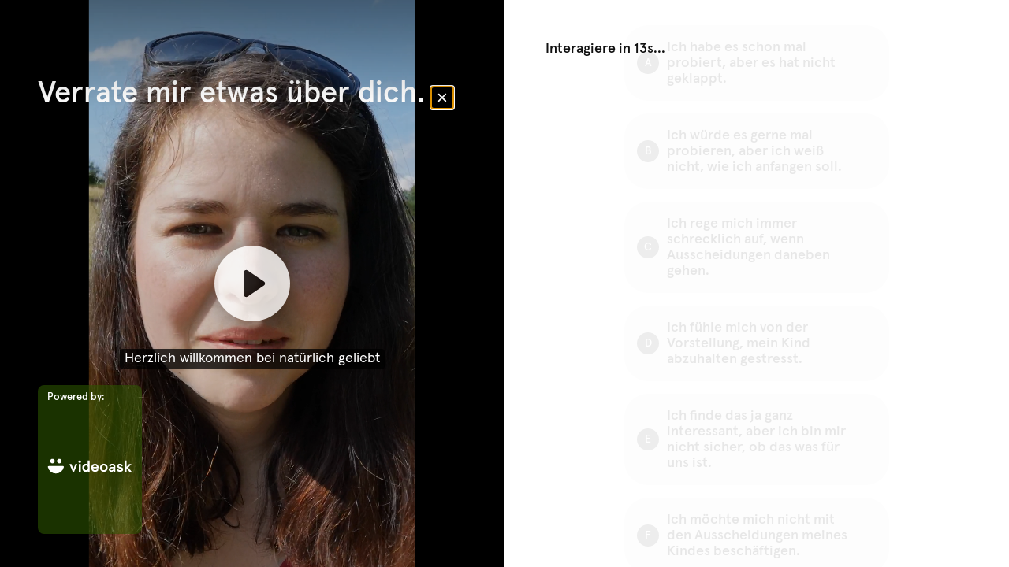

--- FILE ---
content_type: text/html; charset=utf-8
request_url: https://www.videoask.com/f706zx3ff
body_size: 17617
content:
<!DOCTYPE html><html lang="en"><head><meta charSet="utf-8"/><meta content="width=device-width, initial-scale=1, shrink-to-fit=no" name="viewport"/><title>Solltest du Ausscheidungskommunikation probieren?</title><link href="https://www.videoask.com/f706zx3ff" rel="canonical"/><meta content="https://www.videoask.com/f706zx3ff" property="og:url"/><meta content="Typeform" name="author"/><meta content="noindex,nofollow" name="robots"/><link href="/static/renderer/icons/apple-icon-57x57.png" rel="apple-touch-icon" sizes="57x57"/><link href="/static/renderer/icons/apple-icon-60x60.png" rel="apple-touch-icon" sizes="60x60"/><link href="/static/renderer/icons/apple-icon-72x72.png" rel="apple-touch-icon" sizes="72x72"/><link href="/static/renderer/icons/apple-icon-76x76.png" rel="apple-touch-icon" sizes="76x76"/><link href="/static/renderer/icons/apple-icon-114x114.png" rel="apple-touch-icon" sizes="114x114"/><link href="/static/renderer/icons/apple-icon-120x120.png" rel="apple-touch-icon" sizes="120x120"/><link href="/static/renderer/icons/apple-icon-144x144.png" rel="apple-touch-icon" sizes="144x144"/><link href="/static/renderer/icons/apple-icon-152x152.png" rel="apple-touch-icon" sizes="152x152"/><link href="/static/renderer/icons/apple-icon-180x180.png" rel="apple-touch-icon" sizes="180x180"/><meta content="/static/renderer/icons/ms-icon-144x144.png" name="msapplication-TileImage"/><link href="/static/renderer/icons/favicon-32x32.png" rel="icon" sizes="32x32" type="image/png"/><link href="/static/renderer/icons/favicon-96x96.png" rel="icon" sizes="96x96" type="image/png"/><link href="/static/renderer/icons/favicon-16x16.png" rel="icon" sizes="16x16" type="image/png"/><link href="/static/renderer/icons/android-icon-192x192.png" rel="icon" sizes="192x192" type="image/png"/><meta content="video ask, video forms, video form, video data collection, video contact forms, video contact form, video feedback, video testimonials, testimonials, contact forms, video survey, video surveys, video training, video question, video questions, video interview, video recruting, typeform" name="keywords"/><meta content="Solltest du Ausscheidungskommunikation probieren?" property="og:title"/><meta content="website" property="og:type"/><meta content="https://res.cloudinary.com/videoask/image/fetch/t_social-image-without-play-button/https://media.videoask.com/transcoded/467852f1-4bee-4ba0-b26c-5ffb1f82178b/thumbnails/image.0000002.jpg" property="og:image"/><meta content="1200" property="og:image:width"/><meta content="630" property="og:image:height"/><meta content="Solltest du Ausscheidungskommunikation probieren?" name="twitter:title"/><meta content="https://res.cloudinary.com/videoask/image/fetch/t_social-image-without-play-button/https://media.videoask.com/transcoded/467852f1-4bee-4ba0-b26c-5ffb1f82178b/thumbnails/image.0000002.jpg" name="twitter:image"/><meta content="player" name="twitter:card"/><meta content="https://www.videoask.com/f706zx3ff?embed_type=twitter_card" name="twitter:player"/><meta content="480" name="twitter:player:width"/><meta content="600" name="twitter:player:height"/><meta content="VideoAsk" property="og:site_name"/><meta content="865929553830987" property="fb:app_id"/><meta content="@typeform" name="twitter:site"/><meta content="Powered by VideoAsk - Build instant trust, put a face on your brand, and have more personal interactions at scale." property="og:description"/><meta content="Powered by VideoAsk - Build instant trust, put a face on your brand, and have more personal interactions at scale." name="twitter:description"/><script type="application/ld+json">{"@context":"https://schema.org","@type":"VideoObject","name":"Solltest du Ausscheidungskommunikation probieren?","description":"Herzlich willkommen bei natürlich geliebt und schön, dass Du dich für ausscheidungskommunikation interessierst. In diesem Video möchte ich mit Dir herausfinden, ob außerdem Kommunikation etwas für dich und dein Baby ist bereit gerade mir doch erstmal etwas über dich.","thumbnailUrl":["https://res.cloudinary.com/videoask/image/fetch/t_social-image-without-play-button-without-branding/https://media.videoask.com/transcoded/467852f1-4bee-4ba0-b26c-5ffb1f82178b/thumbnails/image.0000002.jpg","https://res.cloudinary.com/videoask/image/fetch/t_social-image-without-play-button-without-branding/https://media.videoask.com/transcoded/467852f1-4bee-4ba0-b26c-5ffb1f82178b/thumbnails/image.0000002.jpg","https://res.cloudinary.com/videoask/image/fetch/t_social-image-without-play-button-without-branding/https://media.videoask.com/transcoded/467852f1-4bee-4ba0-b26c-5ffb1f82178b/thumbnails/image.0000002.jpg"],"uploadDate":"2021-10-24T18:57:59.324902Z","contentUrl":"https://media.videoask.com/transcoded/467852f1-4bee-4ba0-b26c-5ffb1f82178b/video.mp4?token=eyJhbGciOiJSUzI1NiIsInR5cCI6IkpXVCJ9.eyJtZWRpYV9pZCI6IjQ2Nzg1MmYxLTRiZWUtNGJhMC1iMjZjLTVmZmIxZjgyMTc4YiIsImV4cCI6MTc3MDQ2MjY4OX0.[base64]","embedUrl":"https://www.videoask.com/f706zx3ff"}</script><link href="http://videoask-api-wsgi.prod.svc.cluster.local/oembed?url=https%3A//www.videoask.com/f706zx3ff&amp;format=json" rel="alternate" title="Solltest du Ausscheidungskommunikation probieren? oEmbed Profile" type="application/json+oembed"/><meta name="next-head-count" content="40"/><meta charSet="utf-8"/><meta content="notranslate" name="google"/><meta content="#111111" name="theme-color"/><meta content="#111111" name="msapplication-TileColor"/><meta content="strict-origin-when-cross-origin" name="referrer"/><link href="https://font.typeform.com/dist/font.css?ver=4.9.6" media="all" rel="stylesheet" type="text/css"/><noscript data-n-css=""></noscript><script defer="" nomodule="" src="https://static.videoask.com/_next/static/chunks/polyfills-c67a75d1b6f99dc8.js"></script><script src="https://static.videoask.com/_next/static/chunks/webpack-78315e3aeb44fb7e.js" defer=""></script><script src="https://static.videoask.com/_next/static/chunks/framework-ceaafd284653a06d.js" defer=""></script><script src="https://static.videoask.com/_next/static/chunks/main-df84b927209038dc.js" defer=""></script><script src="https://static.videoask.com/_next/static/chunks/pages/_app-b0de30bb8241cdab.js" defer=""></script><script src="https://static.videoask.com/_next/static/chunks/2edb282b-1b4bf9d10bccd408.js" defer=""></script><script src="https://static.videoask.com/_next/static/chunks/507-afaa117cd6adfa7d.js" defer=""></script><script src="https://static.videoask.com/_next/static/chunks/265-122cbb07f75b0d41.js" defer=""></script><script src="https://static.videoask.com/_next/static/chunks/722-28f94a4517e50a18.js" defer=""></script><script src="https://static.videoask.com/_next/static/chunks/616-19192ec09a22d09b.js" defer=""></script><script src="https://static.videoask.com/_next/static/chunks/876-e5dd4043ea0da51b.js" defer=""></script><script src="https://static.videoask.com/_next/static/chunks/393-fe28e027b1803ef3.js" defer=""></script><script src="https://static.videoask.com/_next/static/chunks/pages/sharing/form-55c99ed12ec980cd.js" defer=""></script><script src="https://static.videoask.com/_next/static/xGs0cw6MDmQ4Ucxk4aBu1/_buildManifest.js" defer=""></script><script src="https://static.videoask.com/_next/static/xGs0cw6MDmQ4Ucxk4aBu1/_ssgManifest.js" defer=""></script><style data-styled="" data-styled-version="5.3.9">.hkUZLD{-webkit-align-items:center;-webkit-box-align:center;-ms-flex-align:center;align-items:center;-webkit-animation:fWWQhU 0.4s ease-out;animation:fWWQhU 0.4s ease-out;background-color:#111111;border:3px solid transparent;border-radius:50%;box-shadow:0 10px 30px 0 rgba(0,0,0,0.21);color:#ffffff;display:-webkit-box;display:-webkit-flex;display:-ms-flexbox;display:flex;-webkit-flex-direction:column;-ms-flex-direction:column;flex-direction:column;-webkit-flex-shrink:0;-ms-flex-negative:0;flex-shrink:0;height:160px;-webkit-box-pack:center;-webkit-justify-content:center;-ms-flex-pack:center;justify-content:center;padding-top:10px;position:relative;width:160px;}/*!sc*/
data-styled.g14[id="Loader__CircleShape-sc-1l8irpi-0"]{content:"hkUZLD,"}/*!sc*/
.RySuQ{-webkit-animation:eoUyJr 0.5s infinite linear;animation:eoUyJr 0.5s infinite linear;-webkit-animation-delay:-4s;animation-delay:-4s;border:2px solid transparent;border-radius:50%;border-right-color:#2D5500;border-right-color:#7D00FE;display:inline-block;height:110%;pointer-events:none;position:absolute;right:-5%;top:-5%;-webkit-user-select:none;-moz-user-select:none;-ms-user-select:none;user-select:none;width:110%;}/*!sc*/
data-styled.g15[id="Loader__Spin-sc-1l8irpi-1"]{content:"RySuQ,"}/*!sc*/
body{overflow:hidden;}/*!sc*/
html,body,#__next,#root{height:100%;}/*!sc*/
data-styled.g29[id="sc-global-DLCQg1"]{content:"sc-global-DLCQg1,"}/*!sc*/
@font-face{font-family:'favorit-pro';font-weight:700;font-style:normal;font-display:block;src:url('https://font.typeform.com/dist/fonts/favorit/FavoritPro-Bold.eot');src:url('https://font.typeform.com/dist/fonts/favorit/FavoritPro-Bold.eot?#iefix') format('embedded-opentype'),url('https://font.typeform.com/dist/fonts/favorit/FavoritPro-Bold.woff2') format('woff2'),url('https://font.typeform.com/dist/fonts/favorit/FavoritPro-Bold.woff') format('woff'),url('https://font.typeform.com/dist/fonts/favorit/FavoritPro-Bold.ttf') format('truetype');}/*!sc*/
@font-face{font-family:'favorit-pro';font-weight:500;font-style:normal;font-display:block;src:url('https://font.typeform.com/dist/fonts/favorit/FavoritPro-Medium.eot');src:url('https://font.typeform.com/dist/fonts/favorit/FavoritPro-Medium.eot?#iefix') format('embedded-opentype'),url('https://font.typeform.com/dist/fonts/favorit/FavoritPro-Medium.woff2') format('woff2'),url('https://font.typeform.com/dist/fonts/favorit/FavoritPro-Medium.woff') format('woff'),url('https://font.typeform.com/dist/fonts/favorit/FavoritPro-Medium.ttf') format('truetype');}/*!sc*/
@font-face{font-family:'favorit-pro';font-weight:400;font-style:normal;font-display:block;src:url('https://font.typeform.com/dist/fonts/favorit/FavoritPro-Regular.eot');src:url('https://font.typeform.com/dist/fonts/favorit/FavoritPro-Regular.eot?#iefix') format('embedded-opentype'),url('https://font.typeform.com/dist/fonts/favorit/FavoritPro-Regular.woff2') format('woff2'),url('https://font.typeform.com/dist/fonts/favorit/FavoritPro-Regular.woff') format('woff'),url('https://font.typeform.com/dist/fonts/favorit/FavoritPro-Regular.ttf') format('truetype');}/*!sc*/
@font-face{font-family:'favorit-pro';font-weight:300;font-style:normal;font-display:block;src:url('https://font.typeform.com/dist/fonts/favorit/FavoritPro-Book.eot');src:url('https://font.typeform.com/dist/fonts/favorit/FavoritPro-Book.eot?#iefix') format('embedded-opentype'),url('https://font.typeform.com/dist/fonts/favorit/FavoritPro-Book.woff2') format('woff2'),url('https://font.typeform.com/dist/fonts/favorit/FavoritPro-Book.woff') format('woff'),url('https://font.typeform.com/dist/fonts/favorit/FavoritPro-Book.ttf') format('truetype');}/*!sc*/
@font-face{font-family:'favorit-pro';font-weight:200;font-style:normal;font-display:block;src:url('https://font.typeform.com/dist/fonts/favorit/FavoritPro-Light.eot');src:url('https://font.typeform.com/dist/fonts/favorit/FavoritPro-Light.eot?#iefix') format('embedded-opentype'),url('https://font.typeform.com/dist/fonts/favorit/FavoritPro-Light.woff2') format('woff2'),url('https://font.typeform.com/dist/fonts/favorit/FavoritPro-Light.woff') format('woff'),url('https://font.typeform.com/dist/fonts/favorit/FavoritPro-Light.ttf') format('truetype');}/*!sc*/
body{background:#FFFFFF;font-family:"apercu-pro";font-feature-settings:'ss04' on;margin:0;padding:0;-webkit-transform:none;-ms-transform:none;transform:none;}/*!sc*/
data-styled.g30[id="sc-global-iEDSUG1"]{content:"sc-global-iEDSUG1,"}/*!sc*/
.jFiyoK{-moz-osx-font-smoothing:grayscale;-webkit-font-smoothing:antialiased;-webkit-overflow-scrolling:touch;-webkit-tap-highlight-color:rgba(0,0,0,0);box-sizing:border-box;color:white;font-size:14px;font-weight:400;line-height:20px;position:relative;height:100%;overflow:hidden;}/*!sc*/
.jFiyoK *,.jFiyoK *:before,.jFiyoK *:after{box-sizing:inherit;}/*!sc*/
.jFiyoK a{-webkit-text-decoration:none;text-decoration:none;}/*!sc*/
.jFiyoK input,.jFiyoK button,.jFiyoK textarea{font-family:inherit;}/*!sc*/
data-styled.g31[id="base-styles__BaseStylesRoot-sc-1gok04t-0"]{content:"jFiyoK,"}/*!sc*/
.jyBCu{background:#FFFFFF;-webkit-align-items:center;-webkit-box-align:center;-ms-flex-align:center;align-items:center;display:-webkit-box;display:-webkit-flex;display:-ms-flexbox;display:flex;-webkit-flex-direction:column;-ms-flex-direction:column;flex-direction:column;height:100%;-webkit-box-pack:center;-webkit-justify-content:center;-ms-flex-pack:center;justify-content:center;width:100%;}/*!sc*/
data-styled.g111[id="loading-screen__Wrapper-sc-8tqv33-0"]{content:"jyBCu,"}/*!sc*/
@-webkit-keyframes fWWQhU{from{opacity:0;-webkit-transform:translateY(30px);-ms-transform:translateY(30px);transform:translateY(30px);}to{opacity:1;-webkit-transform:translateY(0px);-ms-transform:translateY(0px);transform:translateY(0px);}}/*!sc*/
@keyframes fWWQhU{from{opacity:0;-webkit-transform:translateY(30px);-ms-transform:translateY(30px);transform:translateY(30px);}to{opacity:1;-webkit-transform:translateY(0px);-ms-transform:translateY(0px);transform:translateY(0px);}}/*!sc*/
data-styled.g413[id="sc-keyframes-fWWQhU"]{content:"fWWQhU,"}/*!sc*/
@-webkit-keyframes eoUyJr{from{-webkit-transform:rotate(0deg);-ms-transform:rotate(0deg);transform:rotate(0deg);}to{-webkit-transform:rotate(360deg);-ms-transform:rotate(360deg);transform:rotate(360deg);}}/*!sc*/
@keyframes eoUyJr{from{-webkit-transform:rotate(0deg);-ms-transform:rotate(0deg);transform:rotate(0deg);}to{-webkit-transform:rotate(360deg);-ms-transform:rotate(360deg);transform:rotate(360deg);}}/*!sc*/
data-styled.g414[id="sc-keyframes-eoUyJr"]{content:"eoUyJr,"}/*!sc*/
</style></head><body><div id="__next" data-reactroot=""><div font-family="&quot;apercu-pro&quot;" role="main" class="base-styles__BaseStylesRoot-sc-1gok04t-0 jFiyoK"><div class="loading-screen__Wrapper-sc-8tqv33-0 jyBCu"><div class="Loader__CircleShape-sc-1l8irpi-0 hkUZLD"><span class="Loader__Spin-sc-1l8irpi-1 RySuQ"></span><svg fill="none" height="49" width="114" xmlns="http://www.w3.org/2000/svg"><path d="M0 8.097h3.452l3.534 9.085 3.535-9.085h3.451L8.146 22.014h-2.32L0 8.097zM30.242 22.235c-2.043 0-3.617-.645-4.721-1.933-1.086-1.307-1.63-3.056-1.63-5.247 0-2.19.544-3.93 1.63-5.218 1.104-1.307 2.678-1.96 4.721-1.96.682 0 1.335.146 1.961.44.626.295 1.095.645 1.408 1.05V2.464h3.424v19.55h-3.424v-1.436c-.22.405-.644.782-1.27 1.132-.607.35-1.307.525-2.099.525zm.47-2.927c.939 0 1.703-.368 2.292-1.105.607-.754.911-1.804.911-3.148 0-1.343-.304-2.383-.911-3.12-.59-.755-1.353-1.132-2.292-1.132-.939 0-1.712.377-2.32 1.132-.607.736-.91 1.777-.91 3.12 0 1.326.303 2.366.91 3.12.608.755 1.381 1.133 2.32 1.133zM46.316 22.235c-1.509 0-2.77-.35-3.783-1.05a6.552 6.552 0 01-2.209-2.706 8.82 8.82 0 01-.69-3.424c0-1.178.23-2.31.69-3.396a6.33 6.33 0 012.21-2.706c1.012-.718 2.273-1.077 3.782-1.077 1.455 0 2.67.35 3.645 1.05.976.68 1.694 1.546 2.154 2.595.46 1.05.69 2.126.69 3.23v1.409h-9.802c.037.534.193 1.04.47 1.519.294.478.699.874 1.214 1.187.534.294 1.142.442 1.823.442 1.399 0 2.53-.663 3.396-1.988l2.734 1.436c-1.326 2.319-3.433 3.479-6.324 3.479zm3.259-8.67c-.184-.848-.543-1.538-1.077-2.072-.534-.534-1.261-.8-2.181-.8-.884 0-1.62.285-2.21.856a3.672 3.672 0 00-1.076 2.015h6.544zM61.948 22.235c-1.38 0-2.586-.322-3.617-.967a6.656 6.656 0 01-2.402-2.595c-.552-1.105-.829-2.31-.829-3.618 0-1.307.277-2.503.829-3.59a6.607 6.607 0 012.402-2.622c1.031-.645 2.237-.967 3.617-.967 1.381 0 2.587.322 3.618.967a6.412 6.412 0 012.374 2.623c.571 1.086.856 2.282.856 3.59 0 1.306-.285 2.512-.856 3.617a6.455 6.455 0 01-2.374 2.595c-1.031.645-2.237.967-3.618.967zm0-2.927c1.123 0 1.989-.414 2.596-1.243.626-.828.939-1.831.939-3.01 0-1.178-.313-2.181-.939-3.01-.607-.828-1.473-1.242-2.596-1.242-1.122 0-1.997.414-2.623 1.243-.607.828-.91 1.831-.91 3.01 0 1.178.303 2.18.91 3.01.626.828 1.5 1.242 2.623 1.242zM75.593 22.235c-1.234 0-2.246-.368-3.038-1.105-.792-.736-1.187-1.776-1.187-3.12 0-.902.248-1.694.745-2.375.497-.7 1.197-1.233 2.099-1.601.902-.387 1.933-.58 3.092-.58h2.32v-.608c0-.736-.23-1.288-.69-1.656-.46-.368-1.04-.553-1.74-.553-.534 0-1.022.157-1.463.47-.424.294-.737.782-.94 1.463l-2.899-.828c.332-1.16.976-2.09 1.933-2.789.976-.718 2.099-1.077 3.369-1.077 1.804 0 3.203.451 4.197 1.353.994.884 1.491 2.375 1.491 4.473v8.312h-2.65l-.36-1.767c-1.086 1.325-2.512 1.988-4.28 1.988zm.469-2.79c.589 0 1.15-.128 1.684-.386a3.332 3.332 0 001.326-1.077c.35-.478.524-1.03.524-1.656v-.304h-2.513c-.828 0-1.472.166-1.932.497-.442.313-.663.8-.663 1.463 0 .387.138.727.414 1.022.276.295.663.442 1.16.442zM91.915 22.235c-3.13 0-5.173-1.39-6.13-4.17l3.092-1.077c.258.81.636 1.4 1.133 1.768.497.368 1.168.552 2.015.552.663 0 1.206-.12 1.63-.36.441-.257.662-.58.662-.966 0-.368-.211-.662-.635-.883-.423-.24-1.187-.479-2.292-.718-3.13-.681-4.694-2.172-4.694-4.473 0-.792.23-1.492.69-2.1a4.415 4.415 0 011.823-1.435 6.106 6.106 0 012.43-.497c2.485 0 4.298 1.04 5.439 3.12l-2.457 1.712c-.663-1.27-1.648-1.905-2.955-1.905-.478 0-.902.11-1.27.331-.35.221-.525.507-.525.856 0 .369.175.672.525.912.35.239 1.013.46 1.988.662 1.73.332 3.01.82 3.839 1.464.847.626 1.27 1.537 1.27 2.733 0 1.381-.535 2.476-1.602 3.286-1.05.792-2.375 1.188-3.976 1.188zM101.141 2.464h3.423v10.797l4.557-5.164h4.142l-5.937 6.379 6.572 7.538h-4.142l-5.192-6.323v6.323h-3.423V2.464zM18.639 6.302c-.626 0-1.15-.211-1.574-.635-.424-.423-.635-.948-.635-1.574 0-.626.211-1.15.635-1.574.423-.423.948-.635 1.574-.635.626 0 1.15.212 1.574.635.423.424.635.948.635 1.574 0 .626-.212 1.15-.635 1.574-.424.424-.948.635-1.574.635zm-1.712 1.795h3.424v13.917h-3.424V8.097zM73.531 42.776c-1.182 0-1.789-.968-1.789-2.157 0-1.19.596-2.105 1.79-2.105 1.213 0 1.788.958 1.788 2.105-.01 1.21-.617 2.157-1.789 2.157zm-11.565-4.262c.692 0 .98.4.98.747 0 .842-.863 1.21-2.663 1.263 0-1.042.596-2.01 1.683-2.01zm-7.668 4.262c-1.118 0-1.587-.905-1.587-2.157 0-1.242.48-2.105 1.587-2.105 1.129 0 1.661.895 1.661 2.105 0 1.263-.553 2.157-1.661 2.157zm-9.457-5.493h-1.747l2.897 6.608c-.554 1.221-.852 1.526-1.235 1.526-.405 0-.788-.326-1.065-.61l-.767 1.01a2.738 2.738 0 001.97.863c.916 0 1.619-.526 2.024-1.473l3.344-7.934h-1.715l-1.746 4.735-1.96-4.725zm46.262 1.231c.852 0 1.023.58 1.023 1.936v3.568h1.512v-4.504c0-1.62-1.118-2.326-2.151-2.326-.916 0-1.757.569-2.226 1.62-.266-1.01-1.118-1.62-2.109-1.62-.862 0-1.725.548-2.194 1.568v-1.473h-1.512v6.724h1.513v-2.872c0-1.453.766-2.62 1.81-2.62.852 0 1.012.578 1.012 1.935v3.568h1.512l-.01-2.883c0-1.453.777-2.62 1.82-2.62zm-11.32-1.23H78.27v6.723h1.513V41.43c0-1.63.724-2.736 1.8-2.736.276 0 .51.01.766.116l.235-1.589c-.192-.021-.362-.042-.533-.042-1.065 0-1.832.726-2.279 1.663v-1.558h.01zm-6.252-.106c-2.002 0-3.354 1.515-3.354 3.43 0 1.99 1.373 3.473 3.354 3.473 2.013 0 3.387-1.526 3.387-3.473-.01-1.925-1.406-3.43-3.387-3.43zm-11.48 5.598c-.788 0-1.374-.4-1.619-1.21 2.002-.084 3.962-.568 3.962-2.326 0-1.01-1.001-2.052-2.439-2.052-1.938 0-3.248 1.568-3.248 3.43 0 1.948 1.288 3.473 3.216 3.473 1.342 0 2.194-.536 2.865-1.315l-.735-.99c-.777.79-1.257.99-2.002.99zm-7.455-5.598c-.767 0-1.533.442-1.832 1.136v-1.03h-1.512v9.364h1.512v-3.346c.32.484 1.055.8 1.704.8 2.013 0 3.078-1.484 3.078-3.483-.01-1.978-1.054-3.441-2.95-3.441zM43.99 34.589h-7.135v1.463h2.79v7.955h1.587v-7.955h2.758v-1.463zm22.482 2.694h-.906v1.347h.906v5.377h1.512V38.63h1.47v-1.347h-1.47v-1.052c0-.674.277-.905.905-.905.234 0 .447.063.735.158l.34-1.263c-.276-.158-.83-.221-1.192-.221-1.448 0-2.3.863-2.3 2.357v.926zM24.771 44.292c-.37 0-.723-.084-1.06-.253-.33-.168-.566-.361-.71-.578v.735H22v-8.531h1v3.217c.201-.257.458-.462.771-.614.314-.161.647-.242 1-.242.579 0 1.073.137 1.482.41.41.265.72.635.928 1.109.21.474.314 1.012.314 1.614 0 .603-.105 1.141-.314 1.615a2.548 2.548 0 01-.928 1.12c-.41.266-.903.398-1.482.398zm-.096-.891c.554 0 .988-.205 1.301-.615.322-.418.482-.96.482-1.627 0-.666-.16-1.205-.482-1.614-.313-.418-.747-.627-1.301-.627-.546 0-.98.209-1.301.627-.314.41-.47.948-.47 1.614 0 .667.156 1.21.47 1.627.313.41.747.615 1.301.615zM30.223 44.051l-2.193-5.928h1.024l1.675 4.555 1.567-4.555h1.012l-3.049 8.531h-.976l.94-2.603z" fill="#fff"></path></svg></div></div></div></div><script id="__NEXT_DATA__" type="application/json">{"props":{"pageProps":{"overrides":{"hideProgressControls":false,"hideTextClose":false,"pauseAutoPlay":false,"shouldAutoplay":false,"hideHeaderFooterBackground":false,"hideTitle":false,"videoFirst":false,"audioFirst":false,"fitVideo":false,"letItSnow":false},"canonicalUrl":"https://www.videoask.com/f706zx3ff","hideUpload":false,"hideScreenshare":false,"justVideo":false,"buttonRadius":16,"isPreview":false,"hidePreviewBanner":false,"skipRedirect":false,"avoidBarebones":false,"userAgent":"Mozilla/5.0 (Macintosh; Intel Mac OS X 10_15_7) AppleWebKit/537.36 (KHTML, like Gecko) Chrome/131.0.0.0 Safari/537.36; ClaudeBot/1.0; +claudebot@anthropic.com)","hideCaptionsPrePlayback":false,"hidePlay":false,"forceRecTime":false,"isKiosk":false,"removeFileLimit":false,"darkText":false,"isFullscreen":false,"isFormAuthor":false,"locale":"de-DE","hideBranding":false,"theme":{"primary":"#2D5500","secondary":"#F5A883","background":"#FFFFFF","foreground":"#111111","foregroundButton":"#ffffff","foregroundSecondaryButton":"#ffffff","fontFamily":"apercu pro","goodbyeForeground":"#ffffff"},"form":{"are_answers_public":false,"are_messages_public":false,"author_id":"b34be728-f977-4f31-b6b6-439d8430b54d","contact_form_position":"2240bbc0-2706-430c-9636-abc1846c0484","created_at":"2021-07-06T19:32:25.397417Z","custom_language":{"custom_language_id":"7553f4b0-3c87-40fe-9abc-5859944a36eb","organization_id":"ad51bb1f-1b87-4ebb-b22e-4e1d2a4ae242","id":"7553f4b0-3c87-40fe-9abc-5859944a36eb","name":"Auf Wiedersehen","base_language":"de-DE","values":{}},"form_id":"8b8f28a0-e8ce-4313-8621-6785ef92aeb8","hide_branding":false,"idle_deadline_time_in_minutes":60,"metadata":{"primary_color":"#2D5500","secondary_color":"#F5A883","background_color":"#FFFFFF","font_family":"apercu pro","font_value":"\"apercu-pro\"","locale":"de-DE","transcription_locale":"en-US","filter_profanities":false,"show_form_title":false,"live_recording":true,"live_safari_use_webm":false,"consent_label":"Die von Ihnen angegebenen personenbezogenen Daten werden von VideoAsk zum Zwecke der Bereitstellung des Dienstes verarbeitet. Rechtsgrundlage der Verarbeitung ist die DSGVO. Ihre Daten werden nicht an Dritte weitergegeben. Sie können Ihr Recht auf Zugriff, Berichtigung und Löschung Ihrer Daten sowie die anderen gesetzlich gewährten Rechte ausüben, indem Sie eine E-Mail an \u003ca href=\"mailto:info@natuerlich-geliebt.de\" rel=\"noopener noreferrer\" target=\"_blank\"\u003einfo@natuerlich-geliebt.de\u003c/a\u003e. Weitere Informationen finden Sie in der \u003ca href=\"https://natuerlich-geliebt.de/datenschutzerklaerung/\" rel=\"noopener noreferrer\" target=\"_blank\"\u003eDatenschutzerklärung\u003c/a\u003e.","show_overlay_close_button":true,"show_player_controls":true,"show_subtitles_by_default":true,"is_feedback_enabled":false,"pause_autoplay":false,"enhance_video_button":false,"overlay_text_color":"#FFFFFF","square_button_radius":16,"created_from":"duplicate","expired_at_timezone":"Europe/Madrid","has_ever_been_published":true},"notifications":{"send_contact_message_emails":true},"organization_id":"ad51bb1f-1b87-4ebb-b22e-4e1d2a4ae242","organization_name":"","questions":[{"allow_multiple_selection":true,"caption_data":"WEBVTT\n\nkey-0\n00:00:00.000 --\u003e 00:00:02.000\nHerzlich willkommen bei natürlich geliebt \n\nkey-1\n00:00:02.000 --\u003e 00:00:03.200\nund schön, dass Du dich für \n\nkey-2\n00:00:03.200 --\u003e 00:00:05.200\nAusscheidungskommunikation interessierst.\n\nkey-3\n00:00:05.200 --\u003e 00:00:07.700\nIn diesem Video möchte ich mit dir herausfinden, \n\nkey-4\n00:00:07.700 --\u003e 00:00:09.300\nob Ausscheidungskommunikation \n\nkey-5\n00:00:09.300 --\u003e 00:00:10.700\netwas für dich und dein Baby ist.\n\nkey-6\n00:00:10.700 --\u003e 00:00:11.500\nBereit? \n\nkey-7\n00:00:11.500 --\u003e 00:00:14.600\nDann verrate mir doch erstmal etwa über dich.","collect_contact_information":true,"created_at":"2021-07-06T19:32:25.408975Z","form_id":"8b8f28a0-e8ce-4313-8621-6785ef92aeb8","gif":"https://media.videoask.com/transcoded/467852f1-4bee-4ba0-b26c-5ffb1f82178b/thumbnails/preview.gif","label":"1 Verrate mir etwas über dich....","logic_actions":[{"action":"jump","details":{"to":{"type":"question","value":"9f013dda-f676-4dc9-b8d3-bc05088e01f8"}},"condition":{"op":"is","vars":[{"type":"question","value":"2240bbc0-2706-430c-9636-abc1846c0484"},{"type":"option","value":"34e7b29d-4132-405e-9c21-f348652ba823"}]}},{"action":"jump","details":{"to":{"type":"question","value":"9f013dda-f676-4dc9-b8d3-bc05088e01f8"}},"condition":{"op":"is","vars":[{"type":"question","value":"2240bbc0-2706-430c-9636-abc1846c0484"},{"type":"option","value":"4db4e2f1-e282-4206-afa4-fa161a96249e"}]}},{"action":"jump","details":{"to":{"type":"question","value":"74991f3e-c2f4-43be-9ba8-6e5b1ad3cefc"}},"condition":{"op":"is","vars":[{"type":"question","value":"2240bbc0-2706-430c-9636-abc1846c0484"},{"type":"option","value":"179a5778-c312-478f-afd1-dcbaf68ed86f"}]}},{"action":"jump","details":{"to":{"type":"question","value":"74991f3e-c2f4-43be-9ba8-6e5b1ad3cefc"}},"condition":{"op":"is","vars":[{"type":"question","value":"2240bbc0-2706-430c-9636-abc1846c0484"},{"type":"option","value":"036ec63b-073b-4efd-bbd6-51277c407242"}]}},{"action":"jump","details":{"to":{"type":"question","value":"9f013dda-f676-4dc9-b8d3-bc05088e01f8"}},"condition":{"op":"is","vars":[{"type":"question","value":"2240bbc0-2706-430c-9636-abc1846c0484"},{"type":"option","value":"988d17b8-74f6-4488-8155-5fc142f168bb"}]}},{"action":"jump","details":{"to":{"type":"question","value":"74991f3e-c2f4-43be-9ba8-6e5b1ad3cefc"}},"condition":{"op":"is","vars":[{"type":"question","value":"2240bbc0-2706-430c-9636-abc1846c0484"},{"type":"option","value":"6d045992-1ba5-488d-b13e-a30598fcd1b0"}]}},{"action":"jump","details":{"to":{"type":"question","value":"9f013dda-f676-4dc9-b8d3-bc05088e01f8"}},"condition":{"op":"and","vars":[{"op":"is","vars":[{"type":"question","value":"2240bbc0-2706-430c-9636-abc1846c0484"},{"type":"option","value":"34e7b29d-4132-405e-9c21-f348652ba823"}]},{"op":"is","vars":[{"type":"question","value":"2240bbc0-2706-430c-9636-abc1846c0484"},{"type":"option","value":"179a5778-c312-478f-afd1-dcbaf68ed86f"}]}]}},{"action":"jump","details":{"to":{"type":"question","value":"9f013dda-f676-4dc9-b8d3-bc05088e01f8"}},"condition":{"op":"and","vars":[{"op":"is","vars":[{"type":"question","value":"2240bbc0-2706-430c-9636-abc1846c0484"},{"type":"option","value":"34e7b29d-4132-405e-9c21-f348652ba823"}]},{"op":"is","vars":[{"type":"question","value":"2240bbc0-2706-430c-9636-abc1846c0484"},{"type":"option","value":"036ec63b-073b-4efd-bbd6-51277c407242"}]}]}},{"action":"jump","details":{"to":{"type":"question","value":"74991f3e-c2f4-43be-9ba8-6e5b1ad3cefc"}},"condition":{"op":"and","vars":[{"op":"is","vars":[{"type":"question","value":"2240bbc0-2706-430c-9636-abc1846c0484"},{"type":"option","value":"34e7b29d-4132-405e-9c21-f348652ba823"}]},{"op":"is","vars":[{"type":"question","value":"2240bbc0-2706-430c-9636-abc1846c0484"},{"type":"option","value":"6d045992-1ba5-488d-b13e-a30598fcd1b0"}]}]}},{"action":"jump","details":{"to":{"type":"question","value":"74991f3e-c2f4-43be-9ba8-6e5b1ad3cefc"}},"condition":{"op":"and","vars":[{"op":"is","vars":[{"type":"question","value":"2240bbc0-2706-430c-9636-abc1846c0484"},{"type":"option","value":"4db4e2f1-e282-4206-afa4-fa161a96249e"}]},{"op":"is","vars":[{"type":"question","value":"2240bbc0-2706-430c-9636-abc1846c0484"},{"type":"option","value":"179a5778-c312-478f-afd1-dcbaf68ed86f"}]}]}},{"action":"jump","details":{"to":{"type":"question","value":"9f013dda-f676-4dc9-b8d3-bc05088e01f8"}},"condition":{"op":"and","vars":[{"op":"is","vars":[{"type":"question","value":"2240bbc0-2706-430c-9636-abc1846c0484"},{"type":"option","value":"4db4e2f1-e282-4206-afa4-fa161a96249e"}]},{"op":"is","vars":[{"type":"question","value":"2240bbc0-2706-430c-9636-abc1846c0484"},{"type":"option","value":"036ec63b-073b-4efd-bbd6-51277c407242"}]}]}},{"action":"jump","details":{"to":{"type":"question","value":"74991f3e-c2f4-43be-9ba8-6e5b1ad3cefc"}},"condition":{"op":"and","vars":[{"op":"is","vars":[{"type":"question","value":"2240bbc0-2706-430c-9636-abc1846c0484"},{"type":"option","value":"4db4e2f1-e282-4206-afa4-fa161a96249e"}]},{"op":"is","vars":[{"type":"question","value":"2240bbc0-2706-430c-9636-abc1846c0484"},{"type":"option","value":"6d045992-1ba5-488d-b13e-a30598fcd1b0"}]}]}},{"action":"jump","details":{"to":{"type":"question","value":"74991f3e-c2f4-43be-9ba8-6e5b1ad3cefc"}},"condition":{"op":"and","vars":[{"op":"is","vars":[{"type":"question","value":"2240bbc0-2706-430c-9636-abc1846c0484"},{"type":"option","value":"988d17b8-74f6-4488-8155-5fc142f168bb"}]},{"op":"is","vars":[{"type":"question","value":"2240bbc0-2706-430c-9636-abc1846c0484"},{"type":"option","value":"179a5778-c312-478f-afd1-dcbaf68ed86f"}]}]}},{"action":"jump","details":{"to":{"type":"question","value":"9f013dda-f676-4dc9-b8d3-bc05088e01f8"}},"condition":{"op":"and","vars":[{"op":"is","vars":[{"type":"question","value":"2240bbc0-2706-430c-9636-abc1846c0484"},{"type":"option","value":"988d17b8-74f6-4488-8155-5fc142f168bb"}]},{"op":"is","vars":[{"type":"question","value":"2240bbc0-2706-430c-9636-abc1846c0484"},{"type":"option","value":"036ec63b-073b-4efd-bbd6-51277c407242"}]}]}},{"action":"jump","details":{"to":{"type":"question","value":"74991f3e-c2f4-43be-9ba8-6e5b1ad3cefc"}},"condition":{"op":"and","vars":[{"op":"is","vars":[{"type":"question","value":"2240bbc0-2706-430c-9636-abc1846c0484"},{"type":"option","value":"988d17b8-74f6-4488-8155-5fc142f168bb"}]},{"op":"is","vars":[{"type":"question","value":"2240bbc0-2706-430c-9636-abc1846c0484"},{"type":"option","value":"6d045992-1ba5-488d-b13e-a30598fcd1b0"}]}]}},{"action":"jump","details":{"to":{"type":"question","value":"74991f3e-c2f4-43be-9ba8-6e5b1ad3cefc"}},"condition":{"op":"and","vars":[{"op":"is","vars":[{"type":"question","value":"2240bbc0-2706-430c-9636-abc1846c0484"},{"type":"option","value":"34e7b29d-4132-405e-9c21-f348652ba823"}]},{"op":"is","vars":[{"type":"question","value":"2240bbc0-2706-430c-9636-abc1846c0484"},{"type":"option","value":"179a5778-c312-478f-afd1-dcbaf68ed86f"}]},{"op":"is","vars":[{"type":"question","value":"2240bbc0-2706-430c-9636-abc1846c0484"},{"type":"option","value":"036ec63b-073b-4efd-bbd6-51277c407242"}]}]}},{"action":"jump","details":{"to":{"type":"question","value":"74991f3e-c2f4-43be-9ba8-6e5b1ad3cefc"}},"condition":{"op":"and","vars":[{"op":"is","vars":[{"type":"question","value":"2240bbc0-2706-430c-9636-abc1846c0484"},{"type":"option","value":"4db4e2f1-e282-4206-afa4-fa161a96249e"}]},{"op":"is","vars":[{"type":"question","value":"2240bbc0-2706-430c-9636-abc1846c0484"},{"type":"option","value":"179a5778-c312-478f-afd1-dcbaf68ed86f"}]},{"op":"is","vars":[{"type":"question","value":"2240bbc0-2706-430c-9636-abc1846c0484"},{"type":"option","value":"036ec63b-073b-4efd-bbd6-51277c407242"}]},{"op":"is","vars":[{"type":"question","value":"2240bbc0-2706-430c-9636-abc1846c0484"},{"type":"option","value":"6d045992-1ba5-488d-b13e-a30598fcd1b0"}]}]}},{"action":"jump","details":{"to":{"type":"question","value":"74991f3e-c2f4-43be-9ba8-6e5b1ad3cefc"}},"condition":{"op":"and","vars":[{"op":"is","vars":[{"type":"question","value":"2240bbc0-2706-430c-9636-abc1846c0484"},{"type":"option","value":"4db4e2f1-e282-4206-afa4-fa161a96249e"}]},{"op":"is","vars":[{"type":"question","value":"2240bbc0-2706-430c-9636-abc1846c0484"},{"type":"option","value":"179a5778-c312-478f-afd1-dcbaf68ed86f"}]},{"op":"is","vars":[{"type":"question","value":"2240bbc0-2706-430c-9636-abc1846c0484"},{"type":"option","value":"6d045992-1ba5-488d-b13e-a30598fcd1b0"}]}]}},{"action":"jump","details":{"to":{"type":"question","value":"74991f3e-c2f4-43be-9ba8-6e5b1ad3cefc"}},"condition":{"op":"and","vars":[{"op":"is","vars":[{"type":"question","value":"2240bbc0-2706-430c-9636-abc1846c0484"},{"type":"option","value":"4db4e2f1-e282-4206-afa4-fa161a96249e"}]},{"op":"is","vars":[{"type":"question","value":"2240bbc0-2706-430c-9636-abc1846c0484"},{"type":"option","value":"036ec63b-073b-4efd-bbd6-51277c407242"}]},{"op":"is","vars":[{"type":"question","value":"2240bbc0-2706-430c-9636-abc1846c0484"},{"type":"option","value":"6d045992-1ba5-488d-b13e-a30598fcd1b0"}]}]}},{"action":"jump","details":{"to":{"type":"question","value":"74991f3e-c2f4-43be-9ba8-6e5b1ad3cefc"}},"condition":{"op":"and","vars":[{"op":"is","vars":[{"type":"question","value":"2240bbc0-2706-430c-9636-abc1846c0484"},{"type":"option","value":"988d17b8-74f6-4488-8155-5fc142f168bb"}]},{"op":"is","vars":[{"type":"question","value":"2240bbc0-2706-430c-9636-abc1846c0484"},{"type":"option","value":"179a5778-c312-478f-afd1-dcbaf68ed86f"}]},{"op":"is","vars":[{"type":"question","value":"2240bbc0-2706-430c-9636-abc1846c0484"},{"type":"option","value":"036ec63b-073b-4efd-bbd6-51277c407242"}]},{"op":"is","vars":[{"type":"question","value":"2240bbc0-2706-430c-9636-abc1846c0484"},{"type":"option","value":"6d045992-1ba5-488d-b13e-a30598fcd1b0"}]}]}},{"action":"jump","details":{"to":{"type":"question","value":"74991f3e-c2f4-43be-9ba8-6e5b1ad3cefc"}},"condition":{"op":"and","vars":[{"op":"is","vars":[{"type":"question","value":"2240bbc0-2706-430c-9636-abc1846c0484"},{"type":"option","value":"988d17b8-74f6-4488-8155-5fc142f168bb"}]},{"op":"is","vars":[{"type":"question","value":"2240bbc0-2706-430c-9636-abc1846c0484"},{"type":"option","value":"179a5778-c312-478f-afd1-dcbaf68ed86f"}]},{"op":"is","vars":[{"type":"question","value":"2240bbc0-2706-430c-9636-abc1846c0484"},{"type":"option","value":"6d045992-1ba5-488d-b13e-a30598fcd1b0"}]}]}},{"action":"jump","details":{"to":{"type":"question","value":"74991f3e-c2f4-43be-9ba8-6e5b1ad3cefc"}},"condition":{"op":"and","vars":[{"op":"is","vars":[{"type":"question","value":"2240bbc0-2706-430c-9636-abc1846c0484"},{"type":"option","value":"988d17b8-74f6-4488-8155-5fc142f168bb"}]},{"op":"is","vars":[{"type":"question","value":"2240bbc0-2706-430c-9636-abc1846c0484"},{"type":"option","value":"036ec63b-073b-4efd-bbd6-51277c407242"}]},{"op":"is","vars":[{"type":"question","value":"2240bbc0-2706-430c-9636-abc1846c0484"},{"type":"option","value":"6d045992-1ba5-488d-b13e-a30598fcd1b0"}]}]}}],"media_id":"467852f1-4bee-4ba0-b26c-5ffb1f82178b","media_duration":15,"media_type":"video","media_url":"https://media.videoask.com/transcoded/467852f1-4bee-4ba0-b26c-5ffb1f82178b/video.mp4?token=eyJhbGciOiJSUzI1NiIsInR5cCI6IkpXVCJ9.eyJtZWRpYV9pZCI6IjQ2Nzg1MmYxLTRiZWUtNGJhMC1iMjZjLTVmZmIxZjgyMTc4YiIsImV4cCI6MTc3MDQ2MjY4OX0.[base64]","metadata":{"text":"Verrate mir etwas über dich.","darken_text_background":true,"fit_video":true,"disable_data_collection":false,"answer_reveal_delay_time":14,"overlay_text_size":3,"notes":"Herzlich Willkommen bei natürlich geliebt und schön, dass du dich für Ausscheidungskommunikation interessierst. In diesem Video möchte ich dir dabei helfen, herauszufinden, ob AK etwas für dich und dein Baby ist. Bereit? Dann verrate mir zunächst ein bisschen was über dich."},"poll_options":[{"id":"34e7b29d-4132-405e-9c21-f348652ba823","option_id":"34e7b29d-4132-405e-9c21-f348652ba823","content":"Ich habe es schon mal probiert, aber es hat nicht geklappt.","ref":"29e97465-3387-4dd4-b43a-44a46a476ba3"},{"id":"4db4e2f1-e282-4206-afa4-fa161a96249e","option_id":"4db4e2f1-e282-4206-afa4-fa161a96249e","content":"Ich würde es gerne mal probieren, aber ich weiß nicht, wie ich anfangen soll.","ref":"9e1612e8-b01b-40a7-8f51-d9cf627cf6a7"},{"id":"179a5778-c312-478f-afd1-dcbaf68ed86f","option_id":"179a5778-c312-478f-afd1-dcbaf68ed86f","content":"Ich rege mich immer schrecklich auf, wenn Ausscheidungen daneben gehen.","ref":"76c0d3a8-481e-48a9-9ba4-46bf9440a55f"},{"id":"036ec63b-073b-4efd-bbd6-51277c407242","option_id":"036ec63b-073b-4efd-bbd6-51277c407242","content":"Ich fühle mich von der Vorstellung, mein Kind abzuhalten gestresst.","ref":"6854fb82-86f7-4c69-afd6-5acb598e6395"},{"id":"988d17b8-74f6-4488-8155-5fc142f168bb","option_id":"988d17b8-74f6-4488-8155-5fc142f168bb","content":"Ich finde das ja ganz interessant, aber ich bin mir nicht sicher, ob das was für uns ist.","ref":"afdf1df5-b31f-48e3-b489-24b98036317f"},{"id":"6d045992-1ba5-488d-b13e-a30598fcd1b0","option_id":"6d045992-1ba5-488d-b13e-a30598fcd1b0","content":"Ich möchte mich nicht mit den Ausscheidungen meines Kindes beschäftigen.","ref":"a5f76669-54c5-4ac7-8c45-ce587eacf2bb"}],"question_id":"2240bbc0-2706-430c-9636-abc1846c0484","share_id":"f706zx3ff","share_url":"https://www.videoask.com/f706zx3ff","thumbnail":"https://media.videoask.com/transcoded/467852f1-4bee-4ba0-b26c-5ffb1f82178b/thumbnails/image.0000002.jpg","title":"Verrate mir etwas über dich....","transcode_status":"completed","transcribe_status":"completed","transcription":"Herzlich willkommen bei natürlich geliebt und schön, dass Du dich für ausscheidungskommunikation interessierst. In diesem Video möchte ich mit Dir herausfinden, ob außerdem Kommunikation etwas für dich und dein Baby ist bereit gerade mir doch erstmal etwas über dich.","transcription_data":[{"words":[{"word":"Herzlich","end_time":1,"start_time":0},{"word":"willkommen","end_time":1.4,"start_time":1},{"word":"bei","end_time":1.4,"start_time":1.4},{"word":"natürlich","end_time":1.9,"start_time":1.4},{"word":"geliebt","end_time":2.3,"start_time":1.9},{"word":"und","end_time":2.6,"start_time":2.3},{"word":"schön,","end_time":2.8,"start_time":2.6},{"word":"dass","end_time":3,"start_time":2.8},{"word":"Du","end_time":3.1,"start_time":3},{"word":"dich","end_time":3.2,"start_time":3.1},{"word":"für","end_time":3.3,"start_time":3.2},{"word":"ausscheidungskommunikation","end_time":4,"start_time":3.3},{"word":"interessierst.","end_time":5.2,"start_time":4},{"word":"In","end_time":5.8,"start_time":5.2},{"word":"diesem","end_time":6.1,"start_time":5.8},{"word":"Video","end_time":6.4,"start_time":6.1},{"word":"möchte","end_time":6.7,"start_time":6.4},{"word":"ich","end_time":6.7,"start_time":6.7},{"word":"mit","end_time":6.9,"start_time":6.7},{"word":"Dir","end_time":7,"start_time":6.9},{"word":"herausfinden,","end_time":7.8,"start_time":7},{"word":"ob","end_time":8.1,"start_time":7.8},{"word":"außerdem","end_time":8.6,"start_time":8.1},{"word":"Kommunikation","end_time":9.4,"start_time":8.6},{"word":"etwas","end_time":9.7,"start_time":9.4},{"word":"für","end_time":9.9,"start_time":9.7},{"word":"dich","end_time":10,"start_time":9.9},{"word":"und","end_time":10.1,"start_time":10},{"word":"dein","end_time":10.2,"start_time":10.1},{"word":"Baby","end_time":10.4,"start_time":10.2},{"word":"ist","end_time":10.7,"start_time":10.4},{"word":"bereit","end_time":11.4,"start_time":10.7},{"word":"gerade","end_time":12.4,"start_time":11.4},{"word":"mir","end_time":12.5,"start_time":12.4},{"word":"doch","end_time":12.6,"start_time":12.5},{"word":"erstmal","end_time":12.9,"start_time":12.6},{"word":"etwas","end_time":13.2,"start_time":12.9},{"word":"über","end_time":13.4,"start_time":13.2},{"word":"dich.","end_time":13.6,"start_time":13.4}],"confidence":0.88356173,"transcript":"Herzlich willkommen bei natürlich geliebt und schön, dass Du dich für ausscheidungskommunikation interessierst. In diesem Video möchte ich mit Dir herausfinden, ob außerdem Kommunikation etwas für dich und dein Baby ist bereit gerade mir doch erstmal etwas über dich."}],"type":"poll","updated_at":"2021-07-17T15:22:38.327005Z"},{"allow_multiple_selection":false,"collect_contact_information":false,"created_at":"2021-07-06T19:32:25.454205Z","form_id":"8b8f28a0-e8ce-4313-8621-6785ef92aeb8","gif":"https://media.videoask.com/transcoded/97b86d25-9de6-43b1-91b7-7e05ee907c81/thumbnails/preview.gif","label":"2 Du brauchst Unterstützung.","logic_actions":[{"action":"jump","details":{"to":{"type":"question","value":"69c3a197-8d03-447c-bc45-8321f3fe4fbe"}},"condition":{"op":"is","vars":[{"type":"question","value":"9f013dda-f676-4dc9-b8d3-bc05088e01f8"},{"type":"option","value":"8879df1f-1850-4de9-865d-9e5bc63afa45"}]}},{"action":"jump","details":{"to":{"type":"question","value":"b0c9e676-92a6-423b-94f1-a6644944ba10"}},"condition":{"op":"is","vars":[{"type":"question","value":"9f013dda-f676-4dc9-b8d3-bc05088e01f8"},{"type":"option","value":"7df18338-45fd-4831-b232-1cd4288c57a5"}]}},{"action":"jump","details":{"to":{"type":"goodbye","value":"default"}},"condition":{"op":"always","vars":[]}}],"media_id":"97b86d25-9de6-43b1-91b7-7e05ee907c81","media_duration":5,"media_type":"video","media_url":"https://media.videoask.com/transcoded/97b86d25-9de6-43b1-91b7-7e05ee907c81/video.mp4?token=eyJhbGciOiJSUzI1NiIsInR5cCI6IkpXVCJ9.eyJtZWRpYV9pZCI6Ijk3Yjg2ZDI1LTlkZTYtNDNiMS05MWI3LTdlMDVlZTkwN2M4MSIsImV4cCI6MTc3MDQ2MjY4OX0.[base64]","metadata":{"text":"Du brauchst Unterstützung.","darken_text_background":true,"fit_video":true,"disable_data_collection":false,"answer_reveal_delay_time":4,"overlay_text_size":3,"notes":"Danke für deine Antwort. Nun verrate mir noch etwas über dein Baby."},"poll_options":[{"id":"8879df1f-1850-4de9-865d-9e5bc63afa45","option_id":"8879df1f-1850-4de9-865d-9e5bc63afa45","content":"Super, bitte zeige mir in einer Beratung, wie es funktioniert.","ref":"3721f05c-98c6-4eb1-98eb-5b41a49d0e9f"},{"id":"886fc2a6-6c5f-44d3-8293-d574891f0240","option_id":"886fc2a6-6c5f-44d3-8293-d574891f0240","content":"Vielen Dank für deine Einschätzung.","ref":"0d3b5435-88d6-474a-a10d-dd6f85eb6d00"},{"id":"7df18338-45fd-4831-b232-1cd4288c57a5","option_id":"7df18338-45fd-4831-b232-1cd4288c57a5","content":"Ich habe eine Frage.","ref":"47f21d5c-b083-4abb-9242-a4b16ce213a8"}],"question_id":"9f013dda-f676-4dc9-b8d3-bc05088e01f8","share_id":"f706zx3ff","share_url":"https://www.videoask.com/f706zx3ff","thumbnail":"https://media.videoask.com/transcoded/97b86d25-9de6-43b1-91b7-7e05ee907c81/thumbnails/image.0000002.jpg","title":"Du brauchst Unterstützung.","transcode_status":"completed","transcribe_status":"completed","transcription":"Das klingt so als ob dein bisschen Unterstützung gebrauchen könntest.","transcription_data":[{"words":[{"word":"Das","end_time":0.7,"start_time":0},{"word":"klingt","end_time":1,"start_time":0.7},{"word":"so","end_time":1.1,"start_time":1},{"word":"als","end_time":1.2,"start_time":1.1},{"word":"ob","end_time":1.5,"start_time":1.2},{"word":"dein","end_time":1.7,"start_time":1.5},{"word":"bisschen","end_time":1.9,"start_time":1.7},{"word":"Unterstützung","end_time":2,"start_time":1.9},{"word":"gebrauchen","end_time":3,"start_time":2},{"word":"könntest.","end_time":3.4,"start_time":3}],"confidence":0.91652584,"transcript":"Das klingt so als ob dein bisschen Unterstützung gebrauchen könntest."}],"type":"poll","updated_at":"2021-07-17T15:35:39.340143Z"},{"allowed_answer_media_types":["video","audio","text"],"caption_data":"WEBVTT\n\nkey-0\n00:00:00.000 --\u003e 00:00:01.900\nDanke für deine Antwort. \n\nkey-1\n00:00:01.900 --\u003e 00:00:03.800\nNun verrate mir noch etwas über dein Baby.","collect_contact_information":false,"created_at":"2021-07-06T19:32:25.471720Z","form_id":"8b8f28a0-e8ce-4313-8621-6785ef92aeb8","gif":"https://media.videoask.com/transcoded/b1b2679d-7f79-4100-99fc-986722995972/thumbnails/preview.gif","label":"3 Wie alt ist dein Baby?...","logic_actions":[{"action":"jump","details":{"to":{"type":"question","value":"b743d07d-cb23-47f7-914b-66dbf8b80efc"}},"condition":{"op":"always","vars":[]}}],"media_id":"b1b2679d-7f79-4100-99fc-986722995972","media_duration":5,"media_type":"video","media_url":"https://media.videoask.com/transcoded/b1b2679d-7f79-4100-99fc-986722995972/video.mp4?token=eyJhbGciOiJSUzI1NiIsInR5cCI6IkpXVCJ9.eyJtZWRpYV9pZCI6ImIxYjI2NzlkLTdmNzktNDEwMC05OWZjLTk4NjcyMjk5NTk3MiIsImV4cCI6MTc3MDE1MTEyMX0.[base64]","metadata":{"text":"Wie alt ist dein Baby?","darken_text_background":true,"fit_video":true,"answer_reveal_delay_time":4,"overlay_text_size":3,"notes":"Alles klar. Das klingt ganz so, als ob du eine artgerecht Babyberatung brauchen kannst. Wenn du magst, kannst du gleich eine persönliche Beratung mit mir vereinbaren. Wähle dazu einen Termin aus meinem Kalender aus. Wenn kein passender Termin frei ist oder du noch Fragen hast, schreib mir gerne eine Nachricht."},"question_id":"69c3a197-8d03-447c-bc45-8321f3fe4fbe","share_id":"f706zx3ff","share_url":"https://www.videoask.com/f706zx3ff","thumbnail":"https://media.videoask.com/transcoded/b1b2679d-7f79-4100-99fc-986722995972/thumbnails/image.0000002.jpg","title":"Wie alt ist dein Baby?...","transcode_status":"completed","transcribe_status":"completed","transcription":"Danke für deine Antwort und verrate mir noch etwas über dein Baby.","transcription_data":[{"words":[{"word":"Danke","end_time":1.1,"start_time":0},{"word":"für","end_time":1.3,"start_time":1.1},{"word":"deine","end_time":1.5,"start_time":1.3},{"word":"Antwort","end_time":1.5,"start_time":1.5},{"word":"und","end_time":2,"start_time":1.5},{"word":"verrate","end_time":2.7,"start_time":2},{"word":"mir","end_time":2.8,"start_time":2.7},{"word":"noch","end_time":2.9,"start_time":2.8},{"word":"etwas","end_time":3,"start_time":2.9},{"word":"über","end_time":3.3,"start_time":3},{"word":"dein","end_time":3.5,"start_time":3.3},{"word":"Baby.","end_time":3.8,"start_time":3.5}],"confidence":0.8886371,"transcript":"Danke für deine Antwort und verrate mir noch etwas über dein Baby."}],"type":"standard","updated_at":"2021-07-17T15:25:21.195973Z"},{"allowed_answer_media_types":["text"],"caption_data":"WEBVTT\n\nkey-0\n00:00:00.000 --\u003e 00:00:01.900\nIch freue mich, \n\nkey-1\n00:00:01.900 --\u003e 00:00:02.200\ndich bald persönlich kennenzulernen.\n\nkey-2\n00:00:02.200 --\u003e 00:00:03.800\nBitte, such dir einen Termin aus meinem Kalender aus, \n\nkey-3\n00:00:03.800 --\u003e 00:00:05.800\nwenn kein passender Termin für dich frei ist, \n\nkey-4\n00:00:05.800 --\u003e 00:00:07.000\noder du weitere Fragen hast,\n\nkey-5\n00:00:07.000 --\u003e 00:00:08.900\n schreibe mir gerne eine Nachricht.","collect_contact_information":false,"created_at":"2021-07-06T19:32:25.483599Z","form_id":"8b8f28a0-e8ce-4313-8621-6785ef92aeb8","gif":"https://media.videoask.com/transcoded/e09b8d04-e4a4-40fe-82a9-195dabac6726/thumbnails/preview.gif","label":"4 Vereinbare einen Termin","logic_actions":[{"action":"jump","details":{"to":{"type":"goodbye","value":"default"}},"condition":{"op":"always","vars":[]}}],"media_id":"e09b8d04-e4a4-40fe-82a9-195dabac6726","media_duration":11,"media_type":"video","media_url":"https://media.videoask.com/transcoded/e09b8d04-e4a4-40fe-82a9-195dabac6726/video.mp4?token=eyJhbGciOiJSUzI1NiIsInR5cCI6IkpXVCJ9.eyJtZWRpYV9pZCI6ImUwOWI4ZDA0LWU0YTQtNDBmZS04MmE5LTE5NWRhYmFjNjcyNiIsImV4cCI6MTc3MDA3NDM5NX0.[base64]","metadata":{"custom_type":"calendly","calendly_url":"https://calendly.com/natuerlich-geliebt/beratung","text":"Vereinbare einen Termin","darken_text_background":true,"fit_video":true,"overlay_text_size":3,"notes":"Was möchtest du wissen? Stell mir deine Frage und ich werde so bald wie möglich antworten."},"question_id":"b743d07d-cb23-47f7-914b-66dbf8b80efc","share_id":"f706zx3ff","share_url":"https://www.videoask.com/f706zx3ff","thumbnail":"https://media.videoask.com/transcoded/e09b8d04-e4a4-40fe-82a9-195dabac6726/thumbnails/image.0000002.jpg","title":"Vereinbare einen Termin","transcode_status":"completed","transcribe_status":"completed","transcription":"Ich freue mich dich bald persönlich kennenzulernen. Bitte, such dir einen Termin aus meinem kalender aus, wenn kein passender Termin für dich frei ist, oder du weitere Fragen hast, schreibe mir gerne eine Nachricht.","transcription_data":[{"words":[{"word":"Ich","end_time":0.6,"start_time":0},{"word":"freue","end_time":0.9,"start_time":0.6},{"word":"mich","end_time":1,"start_time":0.9},{"word":"dich","end_time":1.2,"start_time":1},{"word":"bald","end_time":1.3,"start_time":1.2},{"word":"persönlich","end_time":1.9,"start_time":1.3},{"word":"kennenzulernen.","end_time":2.2,"start_time":1.9},{"word":"Bitte,","end_time":3,"start_time":2.2},{"word":"such","end_time":3.2,"start_time":3},{"word":"dir","end_time":3.4,"start_time":3.2},{"word":"einen","end_time":3.5,"start_time":3.4},{"word":"Termin","end_time":3.6,"start_time":3.5},{"word":"aus","end_time":3.8,"start_time":3.6},{"word":"meinem","end_time":4.1,"start_time":3.8},{"word":"kalender","end_time":4.5,"start_time":4.1},{"word":"aus,","end_time":4.6,"start_time":4.5},{"word":"wenn","end_time":5.2,"start_time":4.6},{"word":"kein","end_time":5.4,"start_time":5.2},{"word":"passender","end_time":5.8,"start_time":5.4},{"word":"Termin","end_time":5.8,"start_time":5.8},{"word":"für","end_time":6.3,"start_time":5.8},{"word":"dich","end_time":6.4,"start_time":6.3},{"word":"frei","end_time":6.4,"start_time":6.4},{"word":"ist,","end_time":6.9,"start_time":6.4},{"word":"oder","end_time":7,"start_time":6.9},{"word":"du","end_time":7.4,"start_time":7},{"word":"weitere","end_time":7.7,"start_time":7.4},{"word":"Fragen","end_time":7.9,"start_time":7.7},{"word":"hast,","end_time":8.1,"start_time":7.9},{"word":"schreibe","end_time":8.7,"start_time":8.1},{"word":"mir","end_time":8.9,"start_time":8.7},{"word":"gerne","end_time":9.2,"start_time":8.9},{"word":"eine","end_time":9.4,"start_time":9.2},{"word":"Nachricht.","end_time":9.4,"start_time":9.4}],"confidence":0.8924848,"transcript":"Ich freue mich dich bald persönlich kennenzulernen. Bitte, such dir einen Termin aus meinem kalender aus, wenn kein passender Termin für dich frei ist, oder du weitere Fragen hast, schreibe mir gerne eine Nachricht."}],"type":"standard","updated_at":"2021-10-24T18:57:59.319675Z"},{"allowed_answer_media_types":["video","audio","text"],"collect_contact_information":false,"created_at":"2021-07-06T19:32:25.466364Z","form_id":"8b8f28a0-e8ce-4313-8621-6785ef92aeb8","gif":"https://media.videoask.com/transcoded/df2ca4bc-d48a-4000-ac4d-f4f6c6a61199/thumbnails/preview.gif","label":"5 Was möchtest du wissen?","logic_actions":[{"action":"jump","details":{"to":{"type":"goodbye","value":"default"}},"condition":{"op":"always","vars":[]}}],"media_id":"df2ca4bc-d48a-4000-ac4d-f4f6c6a61199","media_duration":6,"media_type":"video","media_url":"https://media.videoask.com/transcoded/df2ca4bc-d48a-4000-ac4d-f4f6c6a61199/video.mp4?token=eyJhbGciOiJSUzI1NiIsInR5cCI6IkpXVCJ9.eyJtZWRpYV9pZCI6ImRmMmNhNGJjLWQ0OGEtNDAwMC1hYzRkLWY0ZjZjNmE2MTE5OSIsImV4cCI6MTc3MDQ2MjY4OX0.[base64]","metadata":{"text":"Was möchtest du wissen?","darken_text_background":true,"fit_video":true,"answer_reveal_delay_time":5,"overlay_text_size":3,"notes":"Alles klar. Das klingt ganz so, als ob du eine artgerecht Kleinkindberatung brauchen kannst. Wenn du magst, kannst du gleich eine persönliche Beratung mit mir vereinbaren. Wähle dazu einen Termin aus meinem Kalender aus. Wenn kein passender Termin frei ist oder du noch Fragen hast, schreib mir gerne eine Nachricht."},"question_id":"b0c9e676-92a6-423b-94f1-a6644944ba10","share_id":"f706zx3ff","share_url":"https://www.videoask.com/f706zx3ff","thumbnail":"https://media.videoask.com/transcoded/df2ca4bc-d48a-4000-ac4d-f4f6c6a61199/thumbnails/image.0000002.jpg","title":"Was möchtest du wissen?","transcode_status":"completed","transcribe_status":"completed","transcription":"Was möchtest Du wissen stelle deine Frage und ich werde mich sobald wie möglich bei dir melden.","transcription_data":[{"words":[{"word":"Was","end_time":0.9,"start_time":0},{"word":"möchtest","end_time":1.2,"start_time":0.9},{"word":"Du","end_time":1.4,"start_time":1.2},{"word":"wissen","end_time":1.5,"start_time":1.4},{"word":"stelle","end_time":2.1,"start_time":1.5},{"word":"deine","end_time":2.3,"start_time":2.1},{"word":"Frage","end_time":2.7,"start_time":2.3},{"word":"und","end_time":3,"start_time":2.7},{"word":"ich","end_time":3.1,"start_time":3},{"word":"werde","end_time":3.3,"start_time":3.1},{"word":"mich","end_time":3.4,"start_time":3.3},{"word":"sobald","end_time":3.6,"start_time":3.4},{"word":"wie","end_time":3.8,"start_time":3.6},{"word":"möglich","end_time":3.9,"start_time":3.8},{"word":"bei","end_time":4.3,"start_time":3.9},{"word":"dir","end_time":4.4,"start_time":4.3},{"word":"melden.","end_time":4.6,"start_time":4.4}],"confidence":0.8792421,"transcript":"Was möchtest Du wissen stelle deine Frage und ich werde mich sobald wie möglich bei dir melden."}],"type":"standard","updated_at":"2021-07-17T15:26:27.390649Z"},{"allow_multiple_selection":false,"caption_data":"WEBVTT\n\nkey-0\n00:00:00.000 --\u003e 00:00:02.900\nOkay, nachdem was du mir über dich erzählt hast, \n\nkey-1\n00:00:02.900 --\u003e 00:00:03.300\ndenke ich, \n\nkey-2\n00:00:03.300 --\u003e 00:00:05.300\n dass Ausscheidungskommunikation im Moment \n\nkey-3\n00:00:05.300 --\u003e 00:00:06.600\neher nichts für euch ist. \n\nkey-4\n00:00:06.600 --\u003e 00:00:07.200\nDas ist okay. \n\nkey-5\n00:00:07.200 --\u003e 00:00:08.400\nMan kann nicht alles machen. \n\nkey-6\n00:00:08.400 --\u003e 00:00:10.000\nFalls du deine Meinung änderst, \n\nkey-7\n00:00:10.000 --\u003e 00:00:12.000\nunterstütze ich dich gerne jederzeit dabei. \n\nkey-8\n00:00:12.000 --\u003e 00:00:13.500\nWie auch immer du dich entscheidest, \n\nkey-9\n00:00:13.500 --\u003e 00:00:16.000\nich wünsche dir eine schöne Babyzeit!","collect_contact_information":false,"created_at":"2021-07-06T19:32:25.434393Z","form_id":"8b8f28a0-e8ce-4313-8621-6785ef92aeb8","gif":"https://media.videoask.com/transcoded/c8b10804-77e2-48cf-90a1-a9883640dc9e/thumbnails/preview.gif","label":"6 Das ist nichts für dich....","logic_actions":[{"action":"jump","details":{"to":{"type":"goodbye","value":"default"}},"condition":{"op":"is","vars":[{"type":"question","value":"74991f3e-c2f4-43be-9ba8-6e5b1ad3cefc"},{"type":"option","value":"551d1fdb-909f-459e-afcb-25768e38527e"}]}},{"action":"jump","details":{"to":{"type":"question","value":"69c3a197-8d03-447c-bc45-8321f3fe4fbe"}},"condition":{"op":"is","vars":[{"type":"question","value":"74991f3e-c2f4-43be-9ba8-6e5b1ad3cefc"},{"type":"option","value":"419d4d19-c376-4774-916c-0a7e61f20c42"}]}},{"action":"jump","details":{"to":{"type":"question","value":"b0c9e676-92a6-423b-94f1-a6644944ba10"}},"condition":{"op":"is","vars":[{"type":"question","value":"74991f3e-c2f4-43be-9ba8-6e5b1ad3cefc"},{"type":"option","value":"52795940-3453-4112-9311-af85520afed8"}]}}],"media_id":"c8b10804-77e2-48cf-90a1-a9883640dc9e","media_duration":16,"media_type":"video","media_url":"https://media.videoask.com/transcoded/c8b10804-77e2-48cf-90a1-a9883640dc9e/video.mp4?token=eyJhbGciOiJSUzI1NiIsInR5cCI6IkpXVCJ9.eyJtZWRpYV9pZCI6ImM4YjEwODA0LTc3ZTItNDhjZi05MGExLWE5ODgzNjQwZGM5ZSIsImV4cCI6MTc3MDQ2MjY4OX0.[base64]","metadata":{"text":"Das ist nichts für dich.","darken_text_background":true,"fit_video":true,"answer_reveal_delay_time":15,"overlay_text_size":3,"notes":"Danke für deine Antwort. Nun verrate mir noch etwas über dein Baby."},"question_id":"74991f3e-c2f4-43be-9ba8-6e5b1ad3cefc","share_id":"f706zx3ff","share_url":"https://www.videoask.com/f706zx3ff","thumbnail":"https://media.videoask.com/transcoded/c8b10804-77e2-48cf-90a1-a9883640dc9e/thumbnails/image.0000002.jpg","title":"Das ist nichts für dich....","transcode_status":"completed","transcribe_status":"completed","transcription":"Okay, nachdem was du mir über dich erzählt hast, denke ich das Ausstellungs Kommunikation im Moment eher nichts für euch ist, das ist okay. Man kann nicht alles machen, falls du deine Meinung änderst unterstütze ich dich gerne jederzeit dabei, wie auch immer du dich entscheidest, ich wünsche dir eine schöne Babyzeit.","transcription_data":[{"words":[{"word":"Okay,","end_time":1,"start_time":0},{"word":"nachdem","end_time":1.5,"start_time":1},{"word":"was","end_time":1.7,"start_time":1.5},{"word":"du","end_time":1.8,"start_time":1.7},{"word":"mir","end_time":1.9,"start_time":1.8},{"word":"über","end_time":2.1,"start_time":1.9},{"word":"dich","end_time":2.2,"start_time":2.1},{"word":"erzählt","end_time":2.7,"start_time":2.2},{"word":"hast,","end_time":2.8,"start_time":2.7},{"word":"denke","end_time":3.2,"start_time":2.8},{"word":"ich","end_time":3.3,"start_time":3.2},{"word":"das","end_time":3.6,"start_time":3.3},{"word":"Ausstellungs","end_time":4.2,"start_time":3.6},{"word":"Kommunikation","end_time":4.9,"start_time":4.2},{"word":"im","end_time":5,"start_time":4.9},{"word":"Moment","end_time":5.3,"start_time":5},{"word":"eher","end_time":5.4,"start_time":5.3},{"word":"nichts","end_time":5.7,"start_time":5.4},{"word":"für","end_time":5.8,"start_time":5.7},{"word":"euch","end_time":6,"start_time":5.8},{"word":"ist,","end_time":6.1,"start_time":6},{"word":"das","end_time":6.8,"start_time":6.1},{"word":"ist","end_time":7,"start_time":6.8},{"word":"okay.","end_time":7.2,"start_time":7},{"word":"Man","end_time":7.5,"start_time":7.2},{"word":"kann","end_time":7.6,"start_time":7.5},{"word":"nicht","end_time":7.8,"start_time":7.6},{"word":"alles","end_time":8,"start_time":7.8},{"word":"machen,","end_time":8.3,"start_time":8},{"word":"falls","end_time":9,"start_time":8.3},{"word":"du","end_time":9.1,"start_time":9},{"word":"deine","end_time":9.3,"start_time":9.1},{"word":"Meinung","end_time":9.4,"start_time":9.3},{"word":"änderst","end_time":10,"start_time":9.4},{"word":"unterstütze","end_time":10.6,"start_time":10},{"word":"ich","end_time":10.6,"start_time":10.6},{"word":"dich","end_time":10.8,"start_time":10.6},{"word":"gerne","end_time":11.1,"start_time":10.8},{"word":"jederzeit","end_time":11.2,"start_time":11.1},{"word":"dabei,","end_time":11.7,"start_time":11.2},{"word":"wie","end_time":12.4,"start_time":11.7},{"word":"auch","end_time":12.5,"start_time":12.4},{"word":"immer","end_time":12.7,"start_time":12.5},{"word":"du","end_time":12.8,"start_time":12.7},{"word":"dich","end_time":13,"start_time":12.8},{"word":"entscheidest,","end_time":13.5,"start_time":13},{"word":"ich","end_time":13.7,"start_time":13.5},{"word":"wünsche","end_time":13.9,"start_time":13.7},{"word":"dir","end_time":14.2,"start_time":13.9},{"word":"eine","end_time":14.3,"start_time":14.2},{"word":"schöne","end_time":14.6,"start_time":14.3},{"word":"Babyzeit.","end_time":15,"start_time":14.6}],"confidence":0.9032821,"transcript":"Okay, nachdem was du mir über dich erzählt hast, denke ich das Ausstellungs Kommunikation im Moment eher nichts für euch ist, das ist okay. Man kann nicht alles machen, falls du deine Meinung änderst unterstütze ich dich gerne jederzeit dabei, wie auch immer du dich entscheidest, ich wünsche dir eine schöne Babyzeit."}],"type":"poll","updated_at":"2021-07-17T15:35:16.898543Z","poll_options":[{"id":"551d1fdb-909f-459e-afcb-25768e38527e","option_id":"551d1fdb-909f-459e-afcb-25768e38527e","content":"Vielen Dank für deine Einschätzung.","ref":"a68fe2a2-7317-49f2-9252-4d1830710d27"},{"id":"419d4d19-c376-4774-916c-0a7e61f20c42","option_id":"419d4d19-c376-4774-916c-0a7e61f20c42","content":"Ich möchte es trotzdem versuchen, bitte berate mich.","ref":"587c391a-97e9-4d40-a1d3-0c5406a7a3c6"},{"id":"52795940-3453-4112-9311-af85520afed8","option_id":"52795940-3453-4112-9311-af85520afed8","content":"Ich habe eine Frage.","ref":"7cf3cbd8-7e6f-49a9-9298-55b4466a84e1"}]}],"requires_consent":true,"requires_contact_email":true,"requires_contact_info":true,"requires_contact_name":true,"requires_contact_phone_number":false,"requires_contact_product_name":false,"share_id":"f706zx3ff","share_url":"https://www.videoask.com/f706zx3ff","show_consent":true,"show_footnote":false,"show_contact_email":true,"show_contact_name":true,"show_contact_phone_number":false,"show_contact_product_name":false,"show_goodbye_ad":true,"status":"published","title":"Solltest du Ausscheidungskommunikation probieren?","updated_at":"2021-10-24T18:57:59.324902Z","is_password_protected":false,"drop_off_analysis":true,"is_respondent_confirmation_email_enabled":false,"reply_media_time_limit":300},"formUrl":"/f706zx3ff","twitterPlayerUrl":"https://www.videoask.com/f706zx3ff?embed_type=twitter_card","showGoodbyeAd":true,"letItSnow":false,"videoFirst":false,"audioFirst":false,"liveRecording":true,"globalMediaPlayerProps":{"buttonRadius":16,"letItSnow":false,"videoFirst":false,"audioFirst":false,"liveRecording":true,"hideBranding":false,"hideProgressControls":false,"textSize":5,"textColor":"#FFFFFF","hideTextClose":false,"pauseAutoPlay":false,"showSubtitlesByDefault":true,"hideHeaderFooterBackground":false,"shareId":"f706zx3ff","title":null},"shouldLinkCanonical":true,"hasPaymentQuestion":false,"jsonLd":{"@context":"https://schema.org","@type":"VideoObject","name":"Solltest du Ausscheidungskommunikation probieren?","description":"Herzlich willkommen bei natürlich geliebt und schön, dass Du dich für ausscheidungskommunikation interessierst. In diesem Video möchte ich mit Dir herausfinden, ob außerdem Kommunikation etwas für dich und dein Baby ist bereit gerade mir doch erstmal etwas über dich.","thumbnailUrl":["https://res.cloudinary.com/videoask/image/fetch/t_social-image-without-play-button-without-branding/https://media.videoask.com/transcoded/467852f1-4bee-4ba0-b26c-5ffb1f82178b/thumbnails/image.0000002.jpg","https://res.cloudinary.com/videoask/image/fetch/t_social-image-without-play-button-without-branding/https://media.videoask.com/transcoded/467852f1-4bee-4ba0-b26c-5ffb1f82178b/thumbnails/image.0000002.jpg","https://res.cloudinary.com/videoask/image/fetch/t_social-image-without-play-button-without-branding/https://media.videoask.com/transcoded/467852f1-4bee-4ba0-b26c-5ffb1f82178b/thumbnails/image.0000002.jpg"],"uploadDate":"2021-10-24T18:57:59.324902Z","contentUrl":"https://media.videoask.com/transcoded/467852f1-4bee-4ba0-b26c-5ffb1f82178b/video.mp4?token=eyJhbGciOiJSUzI1NiIsInR5cCI6IkpXVCJ9.eyJtZWRpYV9pZCI6IjQ2Nzg1MmYxLTRiZWUtNGJhMC1iMjZjLTVmZmIxZjgyMTc4YiIsImV4cCI6MTc3MDQ2MjY4OX0.[base64]","embedUrl":"https://www.videoask.com/f706zx3ff"}},"__N_SSP":true},"page":"/sharing/form","query":{"shareIdType":"f","shareIdValue":"706zx3ff"},"buildId":"xGs0cw6MDmQ4Ucxk4aBu1","assetPrefix":"https://static.videoask.com","isFallback":false,"gssp":true,"scriptLoader":[]}</script></body></html>